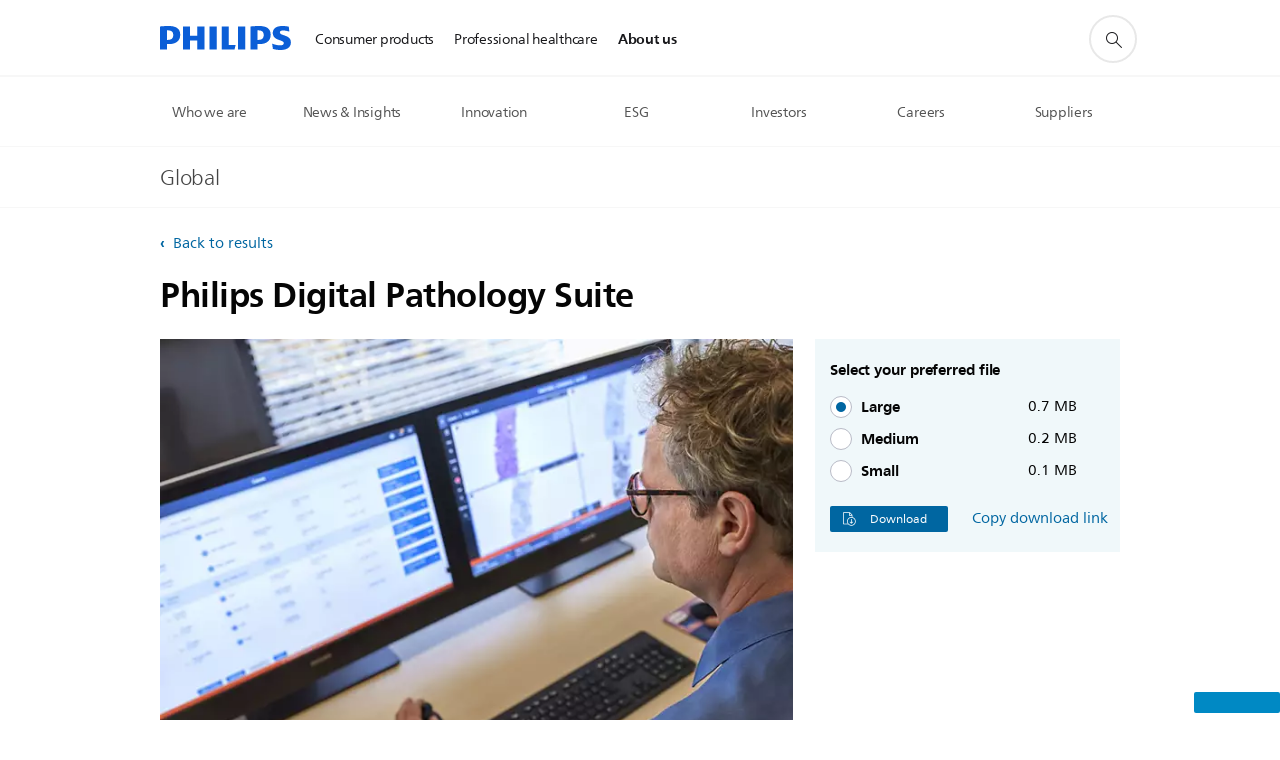

--- FILE ---
content_type: text/plain
request_url: https://images.philips.com/is/image/PhilipsConsumer/philips_digital_pathology_suite-ALI-global?req=loadcache&wid=2560&$jpgsmall$&download=true
body_size: -189
content:
#S7Z OK
#Tue Jan 20 00:08:04 UTC 2026
image.length=744264


--- FILE ---
content_type: text/plain
request_url: https://images.philips.com/is/image/PhilipsConsumer/philips_digital_pathology_suite-ALI-global?req=loadcache&wid=1280&$jpgsmall$&download=true
body_size: -213
content:
#S7Z OK
#Tue Jan 20 00:08:05 GMT 2026
image.length=242241


--- FILE ---
content_type: application/javascript
request_url: https://www.philips.com/etc/philips/bundled/designs/corporate-aqua/n29-back-to-results-0f810f4e.js
body_size: 47
content:
System.register(["jquery","./entry-d97cb8a2.js","philips","modernizr","handlebars"],function(s){var c,o;return{setters:[function(n){c=n.default},function(n){o=n.u},null,null,null],execute:function(){var n=s("default",function(t){var u=[],a;t&&t(function(){a=t(".p-n29-back-to-results"),a.each(function(){i(this)})});function i(l){var e=t(l),f=e.find("a");f.on("click",function(p){var d=o.deparam(window.location.search.substring(1));if(d.src==="search")return p.preventDefault(),window.history.back(),!1});var r={toString:function(){return"[object n29 Back To Results]"},component:e};return e.data("n29BackToResults",r),u.push(r),r}return{toString:function(){return"[object n29 Back To Results]"},instances:u,create:i}}(c))}}});


--- FILE ---
content_type: text/plain
request_url: https://images.philips.com/is/image/PhilipsConsumer/philips_digital_pathology_suite-ALI-global?req=loadcache&wid=400&$jpgsmall$&download=true
body_size: -215
content:
#S7Z OK
#Tue Jan 20 00:08:04 GMT 2026
image.length=42974


--- FILE ---
content_type: text/plain
request_url: https://images.philips.com/is/image/PhilipsConsumer/philips_digital_pathology_suite-ALI-global?req=props
body_size: 69
content:
#S7Z OK
#Tue Jan 20 00:08:05 GMT 2026
image.bgc=0xffffffff
image.height=267
image.iccEmbed=0
image.iccProfile=sRGB IEC61966-2.1
image.length=0
image.mask=0
image.pathEmbed=0
image.pixTyp=RGB
image.printRes=72
image.quality=80,0
image.version=pWKs72
image.width=400
image.xmpEmbed=0
metadata.version=0g1010